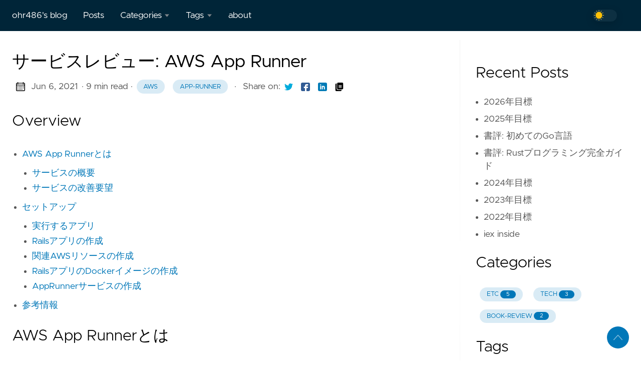

--- FILE ---
content_type: text/html
request_url: https://blog.ohr486.net/2021/06/06/aws-app-runner/
body_size: 17316
content:

<!DOCTYPE html>
<html
  lang="en"
  data-figures=""
  
    class="page"
  
  
  >
  <head>
<title>サービスレビュー: AWS App Runner | ohr486&#39;s blog</title>
<meta charset="utf-8">

<meta name="viewport" content="width=device-width, initial-scale=1.0, maximum-scale=1.0, user-scalable=no">
<meta http-equiv="X-UA-Compatible" content="IE=edge">





<meta property="og:locale" content="en" />

<meta property="og:type" content="article">
<meta name="description" content="AWS App Runnerとは
サービスの概要
AppRunnerはAWSのコンピュート系の新サービスで、ソースコードのリポジトリ又は コンテナイメージからWebアプリを簡単にデプロイすることができます。" />
<meta name="twitter:card" content="summary" />
<meta name="twitter:creator" content="">
<meta name="twitter:title" content="サービスレビュー: AWS App Runner" />
<meta name="twitter:image" content="https://blog.ohr486.net/"/>
<meta property="og:url" content="https://blog.ohr486.net/2021/06/06/aws-app-runner/" />
<meta property="og:title" content="サービスレビュー: AWS App Runner" />
<meta property="og:description" content="AWS App Runnerとは
サービスの概要
AppRunnerはAWSのコンピュート系の新サービスで、ソースコードのリポジトリ又は コンテナイメージからWebアプリを簡単にデプロイすることができます。" />
<meta property="og:image" content="https://blog.ohr486.net/" />
  <meta name="keywords" content="aws,app-runner" />

<link rel="apple-touch-icon" sizes="180x180" href="https://blog.ohr486.net/icons/apple-touch-icon.png">
<link rel="icon" type="image/png" sizes="32x32" href="https://blog.ohr486.net/icons/favicon-32x32.png">
<link rel="manifest" href="https://blog.ohr486.net/icons/site.webmanifest">

<link rel="canonical" href="https://blog.ohr486.net/2021/06/06/aws-app-runner/">



<link rel="preload" href="https://blog.ohr486.net/css/styles.a556cef0edd8ecd9821e661f7f201d84cc18d0c6435703889db2949aea0eccb84b7ac9a2bb49093b03f5e7d9ce21c23c705efd6dcbd7e8018afae9a9f32ca095.css" integrity = "sha512-pVbO8O3Y7NmCHmYffyAdhMwY0MZDVwOInbKUmuoOzLhLesmiu0kJOwP159nOIcI8cF79bcvX6AGK&#43;ump8yyglQ==" as="style" crossorigin="anonymous">



<link rel="preload" href="https://blog.ohr486.net/en/js/bundle.aa5e2ffb0c082796e3e0ddbeb733dc1a202580396b30cfd06d33ae59a981f50998923022c5542d9a0e67cc62bbbd9710669f77bee3350f6330078ea72ea8c365.js" as="script" integrity=
"sha512-ql4v&#43;wwIJ5bj4N2&#43;tzPcGiAlgDlrMM/QbTOuWamB9QmYkjAixVQtmg5nzGK7vZcQZp93vuM1D2MwB46nLqjDZQ==" crossorigin="anonymous">


<link rel="stylesheet" type="text/css" href="https://blog.ohr486.net/css/styles.a556cef0edd8ecd9821e661f7f201d84cc18d0c6435703889db2949aea0eccb84b7ac9a2bb49093b03f5e7d9ce21c23c705efd6dcbd7e8018afae9a9f32ca095.css" integrity="sha512-pVbO8O3Y7NmCHmYffyAdhMwY0MZDVwOInbKUmuoOzLhLesmiu0kJOwP159nOIcI8cF79bcvX6AGK&#43;ump8yyglQ==" crossorigin="anonymous">

  </head>
  <body
    data-code="100"
    data-lines="false"
    id="documentTop"
    data-lang="en"
  >

<header class="nav_header" >
  <nav class="nav"><a href='https://blog.ohr486.net/' class="nav_brand nav_item" title="ohr486&#39;s blog">ohr486&#39;s blog
  <div class="nav_close">
    <div><svg class="icon">
  <title>open-menu</title>
  <use xlink:href="#open-menu"></use>
</svg>
<svg class="icon">
  <title>closeme</title>
  <use xlink:href="#closeme"></use>
</svg>
</div>
  </div>
</a>

    <div class='nav_body nav_body_left'>
      
      
      
        

  <div class="nav_parent">
    <a href="https://blog.ohr486.net/posts/" class="nav_item" title="Posts">Posts </a>
  </div>
  <div class="nav_parent">
    <a href="https://blog.ohr486.net/categories/" class="nav_item" title="Categories">Categories <img src='https://blog.ohr486.net/icons/caret-icon.svg' alt="icon" class="nav_icon"></a>
    <div class="nav_sub">
      <span class="nav_child"></span>
        <a href="https://blog.ohr486.net/categories" class="nav_child nav_item" title="All">All</a>
        <a href="https://blog.ohr486.net/categories/tech" class="nav_child nav_item" title="Tech">Tech</a>
        <a href="https://blog.ohr486.net/categories/book-review" class="nav_child nav_item" title="Book Review">Book Review</a>
        <a href="https://blog.ohr486.net/categories/etc" class="nav_child nav_item" title="etc">etc</a>
    </div>
  </div>
  <div class="nav_parent">
    <a href="https://blog.ohr486.net/tags/" class="nav_item" title="Tags">Tags <img src='https://blog.ohr486.net/icons/caret-icon.svg' alt="icon" class="nav_icon"></a>
    <div class="nav_sub">
      <span class="nav_child"></span>
        <a href="https://blog.ohr486.net/tags/" class="nav_child nav_item" title="All">All</a>
        <a href="https://blog.ohr486.net/tags/aws/" class="nav_child nav_item" title="AWS">AWS</a>
        <a href="https://blog.ohr486.net/tags/elixir/" class="nav_child nav_item" title="Elixir">Elixir</a>
        <a href="https://blog.ohr486.net/tags/erlang/" class="nav_child nav_item" title="Erlang">Erlang</a>
        <a href="https://blog.ohr486.net/tags/advent-calendar/" class="nav_child nav_item" title="Advent Calendar">Advent Calendar</a>
        <a href="https://blog.ohr486.net/tags/life/" class="nav_child nav_item" title="Life">Life</a>
    </div>
  </div>
  <div class="nav_parent">
    <a href="https://blog.ohr486.net/about/" class="nav_item" title="about">about </a>
  </div>
      
<div class='follow'>
<div class="color_mode">
  <input type="checkbox" class="color_choice" id="mode">
</div>

</div>

    </div>
  </nav>
</header>

    <main>
  
<div class="grid-inverse wrap content">
  <article class="post_content">
    <h1 class="post_title">サービスレビュー: AWS App Runner</h1>
  <div class="post_meta">
    <span><svg class="icon">
  <title>calendar</title>
  <use xlink:href="#calendar"></use>
</svg>
</span>
    <span class="post_date">
      Jun 6, 2021</span>
    <span class="post_time"> · 9 min read</span><span>&nbsp;· <a href='https://blog.ohr486.net/tags/aws/' title="aws" class="post_tag button button_translucent">aws
        </a><a href='https://blog.ohr486.net/tags/app-runner/' title="app-runner" class="post_tag button button_translucent">app-runner
        </a>
    </span>
    <span class="page_only">&nbsp;·
  <div class="post_share">
    Share on:
    <a href="https://twitter.com/intent/tweet?text=%e3%82%b5%e3%83%bc%e3%83%93%e3%82%b9%e3%83%ac%e3%83%93%e3%83%a5%e3%83%bc%3a%20AWS%20App%20Runner&url=https%3a%2f%2fblog.ohr486.net%2f2021%2f06%2f06%2faws-app-runner%2f&tw_p=tweetbutton" class="twitter" title="Share on Twitter" target="_blank" rel="nofollow">
      <svg class="icon">
  <title>twitter</title>
  <use xlink:href="#twitter"></use>
</svg>

    </a>
    <a href="https://www.facebook.com/sharer.php?u=https%3a%2f%2fblog.ohr486.net%2f2021%2f06%2f06%2faws-app-runner%2f&t=%e3%82%b5%e3%83%bc%e3%83%93%e3%82%b9%e3%83%ac%e3%83%93%e3%83%a5%e3%83%bc%3a%20AWS%20App%20Runner" class="facebook" title="Share on Facebook" target="_blank" rel="nofollow">
      <svg class="icon">
  <title>facebook</title>
  <use xlink:href="#facebook"></use>
</svg>

    </a>
    <a href="#linkedinshare" id = "linkedinshare" class="linkedin" title="Share on LinkedIn" rel="nofollow">
      <svg class="icon">
  <title>linkedin</title>
  <use xlink:href="#linkedin"></use>
</svg>

    </a>
    <a href="https://blog.ohr486.net/2021/06/06/aws-app-runner/" title="Copy Link" class="link link_yank">
      <svg class="icon">
  <title>copy</title>
  <use xlink:href="#copy"></use>
</svg>

    </a>
  </div>
  </span>
  </div>

      <div class="post_toc">
        <h2>Overview</h2>
        <nav id="TableOfContents">
  <ul>
    <li><a href="#aws-app-runnerとは">AWS App Runnerとは</a>
      <ul>
        <li><a href="#サービスの概要">サービスの概要</a></li>
        <li><a href="#サービスの改善要望">サービスの改善要望</a></li>
      </ul>
    </li>
    <li><a href="#セットアップ">セットアップ</a>
      <ul>
        <li><a href="#実行するアプリ">実行するアプリ</a></li>
        <li><a href="#railsアプリの作成">Railsアプリの作成</a></li>
        <li><a href="#関連awsリソースの作成">関連AWSリソースの作成</a></li>
        <li><a href="#railsアプリのdockerイメージの作成">RailsアプリのDockerイメージの作成</a></li>
        <li><a href="#apprunnerサービスの作成">AppRunnerサービスの作成</a></li>
      </ul>
    </li>
    <li><a href="#参考情報">参考情報</a></li>
  </ul>
</nav>
      </div>
    
    <div class="post_body"><h2 id="aws-app-runnerとは">AWS App Runnerとは</h2>
<h3 id="サービスの概要">サービスの概要</h3>
<p>AppRunnerはAWSのコンピュート系の新サービスで、ソースコードのリポジトリ又は コンテナイメージからWebアプリを簡単にデプロイすることができます。</p>
<p>AWSでコンテナを運用する場合、これまではECSとEKSしか選択肢が無く、それなりに複雑なリソースをセットアップする必要があったんですが、
AppRunnerを利用する事でネットワーク・ロードバランサー・TLS証明書といった関連リソースを一括でデプロイ可能になります。
なおかつ同時リクエスト数に応じてオートスケールされるのでかなりの手間要らずです。</p>
<p>ただし、ソースコードのリポジトリからアプリをデプロイする場合、今のところランタイムはpython3とnode12のみの対応で、
これ以外のラインタイムを利用したい場合はDockerのコンテナレジストリからデプロイする必要があります。
他のサービスの傾向から察するに、今後対応ランタイムは増えていきそうなので、このあたりはもっと使いやすくなると思います。</p>
<h3 id="サービスの改善要望">サービスの改善要望</h3>
<p>ただ、まだリリースしたてのサービスなので気に入らない/改善して欲しいポイントはちょくちょくあるので、
このあたりはぜひAWSに対応してもらいたい所存です。</p>
<p>あげるとキリがないんですが、特に気なっているのは以下です。</p>
<p>(注意) この情報は2021/6時点のAppRunnerの仕様についての要望です。将来的には改善が進み課題は解消されると思いますので、
その前提で読んでください。</p>
<ul>
<li>プライベートVPCとの通信ができず、DBをパブリックなVPCに配置せざるをえないので運用しづらい</li>
<li>WAFのインテグレーションができない</li>
<li>サイドカーでログを転送するみたいな事はできない(CloudWatchLogsにはログは吐かれるが、費用的にお高くなりそう)</li>
<li>(例えばNewRelicの様なAPMの有効化等の)特定のプロセス(Pod?Task?)にのみ環境変数や設定を変える仕組みがない</li>
<li>設定できるCPU/Memoryのバリエーションが少ない</li>
<li>(RailsのSidekiqなどの)バックグラウンドで動かすバッチやタスクスケジューラーに適用できない</li>
</ul>
<p>WAFやログ周りの転送、プライベートVPCとの通信については、運用上欲しい機能なので辛いところです。
またある程度の規模のアプリだと非同期処理、バッチ処理の機構を備えている物が多いんですが、
AppRunnerはHTTP通信を処理するのに特化している為、現状だとAppRunner以外のサービスにこれらを乗せる必要がありそうです。</p>
<p><a href="https://github.com/aws/apprunner-roadmap/issues">AppRunnerのロードマップ</a>を見る感じ、
大体の課題感は認知されているようなので今後の改善を待ちましょう。</p>
<p>まだまだ改善ポイントが多いものの、そこそこの数のアプリ/サービスを運用・管理する身としては、うまく利用する事で運用負荷軽減がかなり見込めそうで期待大です。
GCPのCloudRunの有望な対抗馬でしょう。</p>
<h2 id="セットアップ">セットアップ</h2>
<p><code>Hello,World!</code>を動かすだけなら<a href="https://www.apprunnerworkshop.com/">WORKSHOP</a>の通りにやれば簡単にできるのと、
動かしてみた系の記事が既にいくつかあるので、このpostではもう少し現実に近いケースで試してみました。</p>
<h3 id="実行するアプリ">実行するアプリ</h3>
<p>RailsアプリをAppRunnerで動かしてみるケースを想定して動かしてみました。
また、バックエンドはAurora/MySQLを利用しています。
2021/6時点ではAppRunnerはRubyランタイムに対応していないのでDockerイメージをECRにpushして、レジストリからデプロイを行う方式で進めます。</p>
<p>AppRunnerの実行に必要な準備は以下です。</p>
<ul>
<li>Railsアプリの作成</li>
<li>関連AWSリソースの作成</li>
<li>RailsアプリのDockerイメージの作成</li>
<li>AppRunnerサービスの作成</li>
</ul>
<h3 id="railsアプリの作成">Railsアプリの作成</h3>
<p>ソースコードは<a href="https://github.com/ohr486/blog-sample-aws-app-runner/tree/master/app">こちら</a>にupしました。
単純なRailsアプリで以下の機能を持ちます。</p>
<ul>
<li><code>/info/cpu</code>で実行環境のCPU情報を出力</li>
<li><code>/info/mem</code>で実行環境のメモリ情報を出力</li>
<li><code>/users</code>でusersテーブルに対するCRUD処理</li>
</ul>
<h3 id="関連awsリソースの作成">関連AWSリソースの作成</h3>
<p>必要なAWSリソースはterraformで作成しています。
ソースコードは<a href="https://github.com/ohr486/blog-sample-aws-app-runner/tree/master/aws">こちら</a>です。</p>
<h4 id="ecr">ECR</h4>
<p>Rubyランタイムで動すので、コンテナイレジストリが必要です。
今のところECRのみ対応しているようですので、ECRのリソースを作成します。</p>
<div class="highlight"><pre tabindex="0" style="color:#f8f8f2;background-color:#272822;-moz-tab-size:4;-o-tab-size:4;tab-size:4;"><code class="language-terraform" data-lang="terraform"><span style="display:flex;"><span style="white-space:pre;-webkit-user-select:none;user-select:none;margin-right:0.4em;padding:0 0.4em 0 0.4em;color:#7f7f7f">1</span><span><span style="color:#75715e"># terraform
</span></span></span><span style="display:flex;"><span style="white-space:pre;-webkit-user-select:none;user-select:none;margin-right:0.4em;padding:0 0.4em 0 0.4em;color:#7f7f7f">2</span><span><span style="color:#66d9ef">resource</span> <span style="color:#e6db74">&#34;aws_ecr_repository&#34;</span> <span style="color:#e6db74">&#34;blog_sample_app_runner&#34;</span> {
</span></span><span style="display:flex;"><span style="white-space:pre;-webkit-user-select:none;user-select:none;margin-right:0.4em;padding:0 0.4em 0 0.4em;color:#7f7f7f">3</span><span>  <span style="color:#a6e22e">name</span>                 <span style="color:#f92672">=</span> <span style="color:#e6db74">&#34;blog-sample-app-runner&#34;</span>
</span></span><span style="display:flex;"><span style="white-space:pre;-webkit-user-select:none;user-select:none;margin-right:0.4em;padding:0 0.4em 0 0.4em;color:#7f7f7f">4</span><span>  <span style="color:#a6e22e">image_tag_mutability</span> <span style="color:#f92672">=</span> <span style="color:#e6db74">&#34;MUTABLE&#34;</span>
</span></span><span style="display:flex;"><span style="white-space:pre;-webkit-user-select:none;user-select:none;margin-right:0.4em;padding:0 0.4em 0 0.4em;color:#7f7f7f">5</span><span>
</span></span><span style="display:flex;"><span style="white-space:pre;-webkit-user-select:none;user-select:none;margin-right:0.4em;padding:0 0.4em 0 0.4em;color:#7f7f7f">6</span><span>  <span style="color:#a6e22e">image_scanning_configuration</span> {
</span></span><span style="display:flex;"><span style="white-space:pre;-webkit-user-select:none;user-select:none;margin-right:0.4em;padding:0 0.4em 0 0.4em;color:#7f7f7f">7</span><span>    <span style="color:#a6e22e">scan_on_push</span> <span style="color:#f92672">=</span> <span style="color:#66d9ef">true</span>
</span></span><span style="display:flex;"><span style="white-space:pre;-webkit-user-select:none;user-select:none;margin-right:0.4em;padding:0 0.4em 0 0.4em;color:#7f7f7f">8</span><span>  }
</span></span><span style="display:flex;"><span style="white-space:pre;-webkit-user-select:none;user-select:none;margin-right:0.4em;padding:0 0.4em 0 0.4em;color:#7f7f7f">9</span><span>}
</span></span></code></pre></div><h4 id="rdsaurora">RDS/Aurora</h4>
<p>AppRunnerからRDSを参照する際、DBのインスタンスはPublicなサブネット内に配置する必要があります。
AppRunnerが実行するコンテナはAWSの内部的なネットワーク内で動作する為、
直接Privateなサブネットに通信をかける事ができず、
その為、DBインスタンスをPublicなサブネット内に配置せざるを得ないのが現状です。</p>
<p>これはつまり、DBをインターネットに晒す必要があるという事です。
セキュリティグループ/FireWallがあるとはいえ、セキュリティ的に懸念が大きいです。</p>
<p>この問題は(少なくとも私にとっては)かなり致命的で、プロダクション導入の最大の障壁だと感じました。
<a href="https://github.com/aws/apprunner-roadmap/issues/1">ロードマップのissue</a>にもかなりのリアクションがあるので、
AWS側の対応を待ちましょう。</p>
<p>ちなみにですが、Aurora Serverlessは<a href="https://docs.aws.amazon.com/ja_jp/AmazonRDS/latest/AuroraUserGuide/aurora-serverless.html#aurora-serverless.requirements">仕様上</a>、
VPC外からアクセスすることはできません。
ですのでAppRunnerからは利用できませんでした、残念。</p>
<div class="highlight"><pre tabindex="0" style="color:#f8f8f2;background-color:#272822;-moz-tab-size:4;-o-tab-size:4;tab-size:4;"><code class="language-terraform" data-lang="terraform"><span style="display:flex;"><span style="white-space:pre;-webkit-user-select:none;user-select:none;margin-right:0.4em;padding:0 0.4em 0 0.4em;color:#7f7f7f"> 1</span><span><span style="color:#75715e"># terraform
</span></span></span><span style="display:flex;"><span style="white-space:pre;-webkit-user-select:none;user-select:none;margin-right:0.4em;padding:0 0.4em 0 0.4em;color:#7f7f7f"> 2</span><span><span style="color:#66d9ef">resource</span> <span style="color:#e6db74">&#34;aws_rds_cluster&#34;</span> <span style="color:#e6db74">&#34;blog_sample_db&#34;</span> {
</span></span><span style="display:flex;"><span style="white-space:pre;-webkit-user-select:none;user-select:none;margin-right:0.4em;padding:0 0.4em 0 0.4em;color:#7f7f7f"> 3</span><span>  <span style="color:#a6e22e">cluster_identifier</span>      <span style="color:#f92672">=</span> <span style="color:#e6db74">&#34;blog-sample-db&#34;</span>
</span></span><span style="display:flex;"><span style="white-space:pre;-webkit-user-select:none;user-select:none;margin-right:0.4em;padding:0 0.4em 0 0.4em;color:#7f7f7f"> 4</span><span>  <span style="color:#a6e22e">engine</span>                  <span style="color:#f92672">=</span> <span style="color:#e6db74">&#34;aurora-mysql&#34;</span>
</span></span><span style="display:flex;"><span style="white-space:pre;-webkit-user-select:none;user-select:none;margin-right:0.4em;padding:0 0.4em 0 0.4em;color:#7f7f7f"> 5</span><span>  <span style="color:#a6e22e">engine_version</span>          <span style="color:#f92672">=</span> <span style="color:#e6db74">&#34;5.7.mysql_aurora.2.07.1&#34;</span>
</span></span><span style="display:flex;"><span style="white-space:pre;-webkit-user-select:none;user-select:none;margin-right:0.4em;padding:0 0.4em 0 0.4em;color:#7f7f7f"> 6</span><span>  <span style="color:#a6e22e">availability_zones</span>      <span style="color:#f92672">=</span> [<span style="color:#e6db74">&#34;ap-northeast-1a&#34;</span>, <span style="color:#e6db74">&#34;ap-northeast-1c&#34;</span>, <span style="color:#e6db74">&#34;ap-northeast-1d&#34;</span>]
</span></span><span style="display:flex;"><span style="white-space:pre;-webkit-user-select:none;user-select:none;margin-right:0.4em;padding:0 0.4em 0 0.4em;color:#7f7f7f"> 7</span><span>  <span style="color:#a6e22e">database_name</span>           <span style="color:#f92672">=</span> <span style="color:#e6db74">&#34;blog_sample&#34;</span>
</span></span><span style="display:flex;"><span style="white-space:pre;-webkit-user-select:none;user-select:none;margin-right:0.4em;padding:0 0.4em 0 0.4em;color:#7f7f7f"> 8</span><span>  <span style="color:#a6e22e">master_username</span>         <span style="color:#f92672">=</span> <span style="color:#e6db74">&#34;admin&#34;</span>
</span></span><span style="display:flex;"><span style="white-space:pre;-webkit-user-select:none;user-select:none;margin-right:0.4em;padding:0 0.4em 0 0.4em;color:#7f7f7f"> 9</span><span>  <span style="color:#a6e22e">master_password</span>         <span style="color:#f92672">=</span> <span style="color:#e6db74">&#34;password&#34;</span>
</span></span><span style="display:flex;"><span style="white-space:pre;-webkit-user-select:none;user-select:none;margin-right:0.4em;padding:0 0.4em 0 0.4em;color:#7f7f7f">10</span><span>  <span style="color:#a6e22e">backup_retention_period</span> <span style="color:#f92672">=</span> <span style="color:#ae81ff">1</span>
</span></span><span style="display:flex;"><span style="white-space:pre;-webkit-user-select:none;user-select:none;margin-right:0.4em;padding:0 0.4em 0 0.4em;color:#7f7f7f">11</span><span>  <span style="color:#a6e22e">preferred_backup_window</span> <span style="color:#f92672">=</span> <span style="color:#e6db74">&#34;07:00-09:00&#34;</span>
</span></span><span style="display:flex;"><span style="white-space:pre;-webkit-user-select:none;user-select:none;margin-right:0.4em;padding:0 0.4em 0 0.4em;color:#7f7f7f">12</span><span>  <span style="color:#a6e22e">port</span>                    <span style="color:#f92672">=</span> <span style="color:#ae81ff">3306</span>
</span></span><span style="display:flex;"><span style="white-space:pre;-webkit-user-select:none;user-select:none;margin-right:0.4em;padding:0 0.4em 0 0.4em;color:#7f7f7f">13</span><span>  <span style="color:#a6e22e">skip_final_snapshot</span>     <span style="color:#f92672">=</span> <span style="color:#66d9ef">true</span>
</span></span><span style="display:flex;"><span style="white-space:pre;-webkit-user-select:none;user-select:none;margin-right:0.4em;padding:0 0.4em 0 0.4em;color:#7f7f7f">14</span><span>  <span style="color:#a6e22e">db_subnet_group_name</span>    <span style="color:#f92672">=</span> <span style="color:#e6db74">&#34;ohr486base-public&#34;</span><span style="color:#75715e">      # SET YOUR DB SUBNET NAME
</span></span></span><span style="display:flex;"><span style="white-space:pre;-webkit-user-select:none;user-select:none;margin-right:0.4em;padding:0 0.4em 0 0.4em;color:#7f7f7f">15</span><span>  <span style="color:#a6e22e">vpc_security_group_ids</span>  <span style="color:#f92672">=</span> [<span style="color:#e6db74">&#34;sg-0b8cb29c69dc394e6&#34;</span>]<span style="color:#75715e"> # SET YOUR VPC SECURITY GROUP IDS
</span></span></span><span style="display:flex;"><span style="white-space:pre;-webkit-user-select:none;user-select:none;margin-right:0.4em;padding:0 0.4em 0 0.4em;color:#7f7f7f">16</span><span>
</span></span><span style="display:flex;"><span style="white-space:pre;-webkit-user-select:none;user-select:none;margin-right:0.4em;padding:0 0.4em 0 0.4em;color:#7f7f7f">17</span><span>  <span style="color:#a6e22e">tags</span> <span style="color:#f92672">=</span> {
</span></span><span style="display:flex;"><span style="white-space:pre;-webkit-user-select:none;user-select:none;margin-right:0.4em;padding:0 0.4em 0 0.4em;color:#7f7f7f">18</span><span>    <span style="color:#a6e22e">Name</span> <span style="color:#f92672">=</span> <span style="color:#e6db74">&#34;blog-sample&#34;</span>
</span></span><span style="display:flex;"><span style="white-space:pre;-webkit-user-select:none;user-select:none;margin-right:0.4em;padding:0 0.4em 0 0.4em;color:#7f7f7f">19</span><span>  }
</span></span><span style="display:flex;"><span style="white-space:pre;-webkit-user-select:none;user-select:none;margin-right:0.4em;padding:0 0.4em 0 0.4em;color:#7f7f7f">20</span><span>}
</span></span><span style="display:flex;"><span style="white-space:pre;-webkit-user-select:none;user-select:none;margin-right:0.4em;padding:0 0.4em 0 0.4em;color:#7f7f7f">21</span><span>
</span></span><span style="display:flex;"><span style="white-space:pre;-webkit-user-select:none;user-select:none;margin-right:0.4em;padding:0 0.4em 0 0.4em;color:#7f7f7f">22</span><span><span style="color:#66d9ef">resource</span> <span style="color:#e6db74">&#34;aws_rds_cluster_instance&#34;</span> <span style="color:#e6db74">&#34;blog_sample_db1&#34;</span> {
</span></span><span style="display:flex;"><span style="white-space:pre;-webkit-user-select:none;user-select:none;margin-right:0.4em;padding:0 0.4em 0 0.4em;color:#7f7f7f">23</span><span>  <span style="color:#a6e22e">identifier</span>               <span style="color:#f92672">=</span> <span style="color:#e6db74">&#34;blog-sample-db-1&#34;</span>
</span></span><span style="display:flex;"><span style="white-space:pre;-webkit-user-select:none;user-select:none;margin-right:0.4em;padding:0 0.4em 0 0.4em;color:#7f7f7f">24</span><span>  <span style="color:#a6e22e">instance_class</span>           <span style="color:#f92672">=</span> <span style="color:#e6db74">&#34;db.t3.small&#34;</span>
</span></span><span style="display:flex;"><span style="white-space:pre;-webkit-user-select:none;user-select:none;margin-right:0.4em;padding:0 0.4em 0 0.4em;color:#7f7f7f">25</span><span>  <span style="color:#a6e22e">cluster_identifier</span>       <span style="color:#f92672">=</span> <span style="color:#a6e22e">aws_rds_cluster</span>.<span style="color:#a6e22e">blog_sample_db</span>.<span style="color:#a6e22e">id</span>
</span></span><span style="display:flex;"><span style="white-space:pre;-webkit-user-select:none;user-select:none;margin-right:0.4em;padding:0 0.4em 0 0.4em;color:#7f7f7f">26</span><span>  <span style="color:#a6e22e">engine</span>                   <span style="color:#f92672">=</span> <span style="color:#a6e22e">aws_rds_cluster</span>.<span style="color:#a6e22e">blog_sample_db</span>.<span style="color:#a6e22e">engine</span>
</span></span><span style="display:flex;"><span style="white-space:pre;-webkit-user-select:none;user-select:none;margin-right:0.4em;padding:0 0.4em 0 0.4em;color:#7f7f7f">27</span><span>  <span style="color:#a6e22e">engine_version</span>           <span style="color:#f92672">=</span> <span style="color:#a6e22e">aws_rds_cluster</span>.<span style="color:#a6e22e">blog_sample_db</span>.<span style="color:#a6e22e">engine_version</span>
</span></span><span style="display:flex;"><span style="white-space:pre;-webkit-user-select:none;user-select:none;margin-right:0.4em;padding:0 0.4em 0 0.4em;color:#7f7f7f">28</span><span>  <span style="color:#a6e22e">db_subnet_group_name</span>     <span style="color:#f92672">=</span> <span style="color:#a6e22e">aws_rds_cluster</span>.<span style="color:#a6e22e">blog_sample_db</span>.<span style="color:#a6e22e">db_subnet_group_name</span>
</span></span><span style="display:flex;"><span style="white-space:pre;-webkit-user-select:none;user-select:none;margin-right:0.4em;padding:0 0.4em 0 0.4em;color:#7f7f7f">29</span><span>
</span></span><span style="display:flex;"><span style="white-space:pre;-webkit-user-select:none;user-select:none;margin-right:0.4em;padding:0 0.4em 0 0.4em;color:#7f7f7f">30</span><span>  <span style="color:#a6e22e">tags</span> <span style="color:#f92672">=</span> {
</span></span><span style="display:flex;"><span style="white-space:pre;-webkit-user-select:none;user-select:none;margin-right:0.4em;padding:0 0.4em 0 0.4em;color:#7f7f7f">31</span><span>    <span style="color:#a6e22e">Name</span> <span style="color:#f92672">=</span> <span style="color:#e6db74">&#34;blog-sample-db-1&#34;</span>
</span></span><span style="display:flex;"><span style="white-space:pre;-webkit-user-select:none;user-select:none;margin-right:0.4em;padding:0 0.4em 0 0.4em;color:#7f7f7f">32</span><span>  }
</span></span><span style="display:flex;"><span style="white-space:pre;-webkit-user-select:none;user-select:none;margin-right:0.4em;padding:0 0.4em 0 0.4em;color:#7f7f7f">33</span><span>}
</span></span></code></pre></div><h4 id="apprunner実行の為のiamrole">AppRunner実行の為のIAMRole</h4>
<div class="highlight"><pre tabindex="0" style="color:#f8f8f2;background-color:#272822;-moz-tab-size:4;-o-tab-size:4;tab-size:4;"><code class="language-terraform" data-lang="terraform"><span style="display:flex;"><span style="white-space:pre;-webkit-user-select:none;user-select:none;margin-right:0.4em;padding:0 0.4em 0 0.4em;color:#7f7f7f"> 1</span><span><span style="color:#75715e"># terraform
</span></span></span><span style="display:flex;"><span style="white-space:pre;-webkit-user-select:none;user-select:none;margin-right:0.4em;padding:0 0.4em 0 0.4em;color:#7f7f7f"> 2</span><span><span style="color:#66d9ef">resource</span> <span style="color:#e6db74">&#34;aws_iam_role&#34;</span> <span style="color:#e6db74">&#34;blog_sample_app_runner&#34;</span> {
</span></span><span style="display:flex;"><span style="white-space:pre;-webkit-user-select:none;user-select:none;margin-right:0.4em;padding:0 0.4em 0 0.4em;color:#7f7f7f"> 3</span><span>  <span style="color:#a6e22e">name</span> <span style="color:#f92672">=</span> <span style="color:#e6db74">&#34;blog-sample-app-runner&#34;</span>
</span></span><span style="display:flex;"><span style="white-space:pre;-webkit-user-select:none;user-select:none;margin-right:0.4em;padding:0 0.4em 0 0.4em;color:#7f7f7f"> 4</span><span>
</span></span><span style="display:flex;"><span style="white-space:pre;-webkit-user-select:none;user-select:none;margin-right:0.4em;padding:0 0.4em 0 0.4em;color:#7f7f7f"> 5</span><span>  <span style="color:#a6e22e">assume_role_policy</span> <span style="color:#f92672">=</span> <span style="color:#f92672">&lt;&lt;EOF</span><span style="color:#e6db74">
</span></span></span><span style="display:flex;"><span style="white-space:pre;-webkit-user-select:none;user-select:none;margin-right:0.4em;padding:0 0.4em 0 0.4em;color:#7f7f7f"> 6</span><span><span style="color:#e6db74">{
</span></span></span><span style="display:flex;"><span style="white-space:pre;-webkit-user-select:none;user-select:none;margin-right:0.4em;padding:0 0.4em 0 0.4em;color:#7f7f7f"> 7</span><span><span style="color:#e6db74">  &#34;Version&#34;: &#34;2012-10-17&#34;,
</span></span></span><span style="display:flex;"><span style="white-space:pre;-webkit-user-select:none;user-select:none;margin-right:0.4em;padding:0 0.4em 0 0.4em;color:#7f7f7f"> 8</span><span><span style="color:#e6db74">  &#34;Statement&#34;: [
</span></span></span><span style="display:flex;"><span style="white-space:pre;-webkit-user-select:none;user-select:none;margin-right:0.4em;padding:0 0.4em 0 0.4em;color:#7f7f7f"> 9</span><span><span style="color:#e6db74">    {
</span></span></span><span style="display:flex;"><span style="white-space:pre;-webkit-user-select:none;user-select:none;margin-right:0.4em;padding:0 0.4em 0 0.4em;color:#7f7f7f">10</span><span><span style="color:#e6db74">      &#34;Action&#34;: &#34;sts:AssumeRole&#34;,
</span></span></span><span style="display:flex;"><span style="white-space:pre;-webkit-user-select:none;user-select:none;margin-right:0.4em;padding:0 0.4em 0 0.4em;color:#7f7f7f">11</span><span><span style="color:#e6db74">      &#34;Principal&#34;: {
</span></span></span><span style="display:flex;"><span style="white-space:pre;-webkit-user-select:none;user-select:none;margin-right:0.4em;padding:0 0.4em 0 0.4em;color:#7f7f7f">12</span><span><span style="color:#e6db74">        &#34;Service&#34;: [
</span></span></span><span style="display:flex;"><span style="white-space:pre;-webkit-user-select:none;user-select:none;margin-right:0.4em;padding:0 0.4em 0 0.4em;color:#7f7f7f">13</span><span><span style="color:#e6db74">          &#34;build.apprunner.amazonaws.com&#34;,
</span></span></span><span style="display:flex;"><span style="white-space:pre;-webkit-user-select:none;user-select:none;margin-right:0.4em;padding:0 0.4em 0 0.4em;color:#7f7f7f">14</span><span><span style="color:#e6db74">          &#34;tasks.apprunner.amazonaws.com&#34;
</span></span></span><span style="display:flex;"><span style="white-space:pre;-webkit-user-select:none;user-select:none;margin-right:0.4em;padding:0 0.4em 0 0.4em;color:#7f7f7f">15</span><span><span style="color:#e6db74">        ]
</span></span></span><span style="display:flex;"><span style="white-space:pre;-webkit-user-select:none;user-select:none;margin-right:0.4em;padding:0 0.4em 0 0.4em;color:#7f7f7f">16</span><span><span style="color:#e6db74">      },
</span></span></span><span style="display:flex;"><span style="white-space:pre;-webkit-user-select:none;user-select:none;margin-right:0.4em;padding:0 0.4em 0 0.4em;color:#7f7f7f">17</span><span><span style="color:#e6db74">      &#34;Effect&#34;: &#34;Allow&#34;,
</span></span></span><span style="display:flex;"><span style="white-space:pre;-webkit-user-select:none;user-select:none;margin-right:0.4em;padding:0 0.4em 0 0.4em;color:#7f7f7f">18</span><span><span style="color:#e6db74">      &#34;Sid&#34;: &#34;&#34;
</span></span></span><span style="display:flex;"><span style="white-space:pre;-webkit-user-select:none;user-select:none;margin-right:0.4em;padding:0 0.4em 0 0.4em;color:#7f7f7f">19</span><span><span style="color:#e6db74">    }
</span></span></span><span style="display:flex;"><span style="white-space:pre;-webkit-user-select:none;user-select:none;margin-right:0.4em;padding:0 0.4em 0 0.4em;color:#7f7f7f">20</span><span><span style="color:#e6db74">  ]
</span></span></span><span style="display:flex;"><span style="white-space:pre;-webkit-user-select:none;user-select:none;margin-right:0.4em;padding:0 0.4em 0 0.4em;color:#7f7f7f">21</span><span><span style="color:#e6db74">}
</span></span></span><span style="display:flex;"><span style="white-space:pre;-webkit-user-select:none;user-select:none;margin-right:0.4em;padding:0 0.4em 0 0.4em;color:#7f7f7f">22</span><span><span style="color:#f92672">EOF</span>
</span></span><span style="display:flex;"><span style="white-space:pre;-webkit-user-select:none;user-select:none;margin-right:0.4em;padding:0 0.4em 0 0.4em;color:#7f7f7f">23</span><span>}
</span></span><span style="display:flex;"><span style="white-space:pre;-webkit-user-select:none;user-select:none;margin-right:0.4em;padding:0 0.4em 0 0.4em;color:#7f7f7f">24</span><span>
</span></span><span style="display:flex;"><span style="white-space:pre;-webkit-user-select:none;user-select:none;margin-right:0.4em;padding:0 0.4em 0 0.4em;color:#7f7f7f">25</span><span><span style="color:#66d9ef">resource</span> <span style="color:#e6db74">&#34;aws_iam_role_policy_attachment&#34;</span> <span style="color:#e6db74">&#34;blog_sample_app_runner&#34;</span> {
</span></span><span style="display:flex;"><span style="white-space:pre;-webkit-user-select:none;user-select:none;margin-right:0.4em;padding:0 0.4em 0 0.4em;color:#7f7f7f">26</span><span>  <span style="color:#a6e22e">role</span>       <span style="color:#f92672">=</span> <span style="color:#a6e22e">aws_iam_role</span>.<span style="color:#a6e22e">blog_sample_app_runner</span>.<span style="color:#a6e22e">name</span>
</span></span><span style="display:flex;"><span style="white-space:pre;-webkit-user-select:none;user-select:none;margin-right:0.4em;padding:0 0.4em 0 0.4em;color:#7f7f7f">27</span><span>  <span style="color:#a6e22e">policy_arn</span> <span style="color:#f92672">=</span> <span style="color:#e6db74">&#34;arn:aws:iam::aws:policy/service-role/AWSAppRunnerServicePolicyForECRAccess&#34;</span>
</span></span><span style="display:flex;"><span style="white-space:pre;-webkit-user-select:none;user-select:none;margin-right:0.4em;padding:0 0.4em 0 0.4em;color:#7f7f7f">28</span><span>}
</span></span></code></pre></div><h3 id="railsアプリのdockerイメージの作成">RailsアプリのDockerイメージの作成</h3>
<p>RailsアプリのDockerイメージを作成する際、気になったポイントとしては以下です。</p>
<ul>
<li>REPL</li>
<li>プロセス設計</li>
<li>Migration</li>
</ul>
<h4 id="repl">REPL</h4>
<p>Railsアプリを運用する際、運用中の(サーバー|Pod|コンテナ)にアクセスして対話型のRailsコンソールを立ち上げてデバッグする事はよくあります。
<a href="https://aws.amazon.com/jp/blogs/news/new-using-amazon-ecs-exec-access-your-containers-fargate-ec2/">ECS Exec</a>の様に、
実行中のコンテナに対して<code>docker exec</code>する手段がないのでこのあたりはAWSに是非対応してもらいたい所です。</p>
<h4 id="プロセス設計">プロセス設計</h4>
<p>Railsはアプリケーションサーバーしか提供しないので、nginxなりApacheなりのwebサーバーが必要になります。
開発環境程度ならwebサーバー無しでも問題ないんですが、本番環境での運用時には以下の様な事をしたいケースがあります。</p>
<ul>
<li>リクエストのバッファリング</li>
<li>静的コンテンツのトラフィックを直接返却</li>
<li>静的リダイレクト</li>
</ul>
<p>また特定のログをS3等に保存したい場合、転送の為にfluentdやfluentbitといったエクスポーターも同様に必要になります。</p>
<p>AppRunnerの構造上、Rails以外のプロセスも1コンテナに同居させる必要がある為、
wrapperスクリプトを作成してその中で複数のプロセスを起動・スーパバイズし、
このスクリプトをコンテナのメインプロセスとして実行させる必要があります。</p>
<p>ただしこの方法は<a href="https://cloud.google.com/architecture/best-practices-for-building-containers?hl=ja">1コンテナ1アプリパッケージ</a>
のベストプラクティスに反するもので、1つのコンテナで多くの事をやりすぎている為、
システムが複雑になりすぎる可能性があります。
サイドカーパターンを実現する仕組みがAppRunnerに追加されるのを待ちましょう。</p>
<p>なおソースコードからAppRunnerを起動させる場合は、ベースになっているランタイムの<a href="https://hub.docker.com/_/amazonlinux">AmazonLinuxのDockerイメージ</a>
に対して、起動時のコマンドの中でnginxやfluentdといった必要なミドルウェアをインストールする必要があります。
頑張ればやれなくはないかもしれませんが、素直に必要なミドルウェアをインストールしたDockerイメージをECRにpushして使う方が良いでしょう。</p>
<h4 id="migration">Migration</h4>
<p>Railsでアプリを運用する際、DBのマイグレーションをどう実行するかは悩みどころです。
EC2であればcapistranoで特定のサーバーをmigratorとして実行させることが可能ですし、
EKSであればJobを利用すれば1度だけマイグレーションを実行させる事が可能です。
ECSの場合はJobに相当する機構が無いので<code>ecs-cli</code>からタスクを起動してoneshotでマイグレーションを実行したり、
CodeBuildを利用してマイグレーションを実行する方法が考えられます。</p>
<p>AppRunnerの場合、特定のコンテナを起動する術が無いので、CodeBuildやマイグレーションの為のEC2を用意して
AppRunner外から実行させるしか方法がありません。</p>
<p>そもそもAppRunnerのメリットは必要なリソースを一括自動でセットアップしてくれる点なので、
マイグレーション用のリソースを別途利用するのは本末転倒な気がします。
このあたりもAWSの改善を待ちましょう。</p>
<p>今回作成するデモでは、Dockerの起動スクリプトにマイグレーション処理を入れて対応しました。
この方法は、タイミングによっては同時に複数のマイグレーションが走る可能性があるので、
本番環境では適用できないので注意してください。</p>
<h4 id="dockerfile">Dockerfile</h4>
<p>最終的なDockerfileは以下となりました。</p>
<div class="highlight"><pre tabindex="0" style="color:#f8f8f2;background-color:#272822;-moz-tab-size:4;-o-tab-size:4;tab-size:4;"><code class="language-Dockerfile" data-lang="Dockerfile"><span style="display:flex;"><span style="white-space:pre;-webkit-user-select:none;user-select:none;margin-right:0.4em;padding:0 0.4em 0 0.4em;color:#7f7f7f"> 1</span><span><span style="color:#75715e"># Dockerfile</span><span style="color:#960050;background-color:#1e0010">
</span></span></span><span style="display:flex;"><span style="white-space:pre;-webkit-user-select:none;user-select:none;margin-right:0.4em;padding:0 0.4em 0 0.4em;color:#7f7f7f"> 2</span><span><span style="color:#66d9ef">FROM</span> <span style="color:#e6db74">ruby:3.0.0</span><span style="color:#960050;background-color:#1e0010">
</span></span></span><span style="display:flex;"><span style="white-space:pre;-webkit-user-select:none;user-select:none;margin-right:0.4em;padding:0 0.4em 0 0.4em;color:#7f7f7f"> 3</span><span><span style="color:#960050;background-color:#1e0010">
</span></span></span><span style="display:flex;"><span style="white-space:pre;-webkit-user-select:none;user-select:none;margin-right:0.4em;padding:0 0.4em 0 0.4em;color:#7f7f7f"> 4</span><span><span style="color:#66d9ef">RUN</span> curl -sS https://dl.yarnpkg.com/debian/pubkey.gpg | apt-key add - <span style="color:#ae81ff">\
</span></span></span><span style="display:flex;"><span style="white-space:pre;-webkit-user-select:none;user-select:none;margin-right:0.4em;padding:0 0.4em 0 0.4em;color:#7f7f7f"> 5</span><span>    <span style="color:#f92672">&amp;&amp;</span> echo <span style="color:#e6db74">&#34;deb https://dl.yarnpkg.com/debian/ stable main&#34;</span> | tee /etc/apt/sources.list.d/yarn.list <span style="color:#ae81ff">\
</span></span></span><span style="display:flex;"><span style="white-space:pre;-webkit-user-select:none;user-select:none;margin-right:0.4em;padding:0 0.4em 0 0.4em;color:#7f7f7f"> 6</span><span>    <span style="color:#f92672">&amp;&amp;</span> apt-get update -qq <span style="color:#ae81ff">\
</span></span></span><span style="display:flex;"><span style="white-space:pre;-webkit-user-select:none;user-select:none;margin-right:0.4em;padding:0 0.4em 0 0.4em;color:#7f7f7f"> 7</span><span>    <span style="color:#f92672">&amp;&amp;</span> apt-get install -y nodejs yarn <span style="color:#ae81ff">\
</span></span></span><span style="display:flex;"><span style="white-space:pre;-webkit-user-select:none;user-select:none;margin-right:0.4em;padding:0 0.4em 0 0.4em;color:#7f7f7f"> 8</span><span>    <span style="color:#f92672">&amp;&amp;</span> mkdir /app<span style="color:#960050;background-color:#1e0010">
</span></span></span><span style="display:flex;"><span style="white-space:pre;-webkit-user-select:none;user-select:none;margin-right:0.4em;padding:0 0.4em 0 0.4em;color:#7f7f7f"> 9</span><span><span style="color:#66d9ef">WORKDIR</span> <span style="color:#e6db74">/app</span><span style="color:#960050;background-color:#1e0010">
</span></span></span><span style="display:flex;"><span style="white-space:pre;-webkit-user-select:none;user-select:none;margin-right:0.4em;padding:0 0.4em 0 0.4em;color:#7f7f7f">10</span><span><span style="color:#66d9ef">COPY</span> Gemfile /app/Gemfile<span style="color:#960050;background-color:#1e0010">
</span></span></span><span style="display:flex;"><span style="white-space:pre;-webkit-user-select:none;user-select:none;margin-right:0.4em;padding:0 0.4em 0 0.4em;color:#7f7f7f">11</span><span><span style="color:#66d9ef">COPY</span> Gemfile.lock /app/Gemfile.lock<span style="color:#960050;background-color:#1e0010">
</span></span></span><span style="display:flex;"><span style="white-space:pre;-webkit-user-select:none;user-select:none;margin-right:0.4em;padding:0 0.4em 0 0.4em;color:#7f7f7f">12</span><span><span style="color:#66d9ef">RUN</span> bundle install<span style="color:#960050;background-color:#1e0010">
</span></span></span><span style="display:flex;"><span style="white-space:pre;-webkit-user-select:none;user-select:none;margin-right:0.4em;padding:0 0.4em 0 0.4em;color:#7f7f7f">13</span><span><span style="color:#66d9ef">COPY</span> . /app<span style="color:#960050;background-color:#1e0010">
</span></span></span><span style="display:flex;"><span style="white-space:pre;-webkit-user-select:none;user-select:none;margin-right:0.4em;padding:0 0.4em 0 0.4em;color:#7f7f7f">14</span><span><span style="color:#960050;background-color:#1e0010">
</span></span></span><span style="display:flex;"><span style="white-space:pre;-webkit-user-select:none;user-select:none;margin-right:0.4em;padding:0 0.4em 0 0.4em;color:#7f7f7f">15</span><span><span style="color:#66d9ef">COPY</span> entrypoint.sh /usr/bin/<span style="color:#960050;background-color:#1e0010">
</span></span></span><span style="display:flex;"><span style="white-space:pre;-webkit-user-select:none;user-select:none;margin-right:0.4em;padding:0 0.4em 0 0.4em;color:#7f7f7f">16</span><span><span style="color:#66d9ef">RUN</span> chmod +x /usr/bin/entrypoint.sh<span style="color:#960050;background-color:#1e0010">
</span></span></span><span style="display:flex;"><span style="white-space:pre;-webkit-user-select:none;user-select:none;margin-right:0.4em;padding:0 0.4em 0 0.4em;color:#7f7f7f">17</span><span><span style="color:#66d9ef">ENTRYPOINT</span> [<span style="color:#e6db74">&#34;entrypoint.sh&#34;</span>]<span style="color:#960050;background-color:#1e0010">
</span></span></span><span style="display:flex;"><span style="white-space:pre;-webkit-user-select:none;user-select:none;margin-right:0.4em;padding:0 0.4em 0 0.4em;color:#7f7f7f">18</span><span><span style="color:#960050;background-color:#1e0010">
</span></span></span><span style="display:flex;"><span style="white-space:pre;-webkit-user-select:none;user-select:none;margin-right:0.4em;padding:0 0.4em 0 0.4em;color:#7f7f7f">19</span><span><span style="color:#75715e"># for rails &amp; mysql process</span><span style="color:#960050;background-color:#1e0010">
</span></span></span><span style="display:flex;"><span style="white-space:pre;-webkit-user-select:none;user-select:none;margin-right:0.4em;padding:0 0.4em 0 0.4em;color:#7f7f7f">20</span><span><span style="color:#66d9ef">EXPOSE</span> <span style="color:#e6db74">3000</span> <span style="color:#ae81ff">3306</span><span style="color:#960050;background-color:#1e0010">
</span></span></span><span style="display:flex;"><span style="white-space:pre;-webkit-user-select:none;user-select:none;margin-right:0.4em;padding:0 0.4em 0 0.4em;color:#7f7f7f">21</span><span><span style="color:#960050;background-color:#1e0010">
</span></span></span><span style="display:flex;"><span style="white-space:pre;-webkit-user-select:none;user-select:none;margin-right:0.4em;padding:0 0.4em 0 0.4em;color:#7f7f7f">22</span><span><span style="color:#66d9ef">CMD</span> [<span style="color:#e6db74">&#34;entrypoint.sh&#34;</span>]<span style="color:#960050;background-color:#1e0010">
</span></span></span></code></pre></div><p>entrypoint.shは以下です。</p>
<div class="highlight"><pre tabindex="0" style="color:#f8f8f2;background-color:#272822;-moz-tab-size:4;-o-tab-size:4;tab-size:4;"><code class="language-bash" data-lang="bash"><span style="display:flex;"><span style="white-space:pre;-webkit-user-select:none;user-select:none;margin-right:0.4em;padding:0 0.4em 0 0.4em;color:#7f7f7f">1</span><span><span style="color:#75715e">#!/bin/bash
</span></span></span><span style="display:flex;"><span style="white-space:pre;-webkit-user-select:none;user-select:none;margin-right:0.4em;padding:0 0.4em 0 0.4em;color:#7f7f7f">2</span><span>set -e
</span></span><span style="display:flex;"><span style="white-space:pre;-webkit-user-select:none;user-select:none;margin-right:0.4em;padding:0 0.4em 0 0.4em;color:#7f7f7f">3</span><span>rm -rf tmp/*
</span></span><span style="display:flex;"><span style="white-space:pre;-webkit-user-select:none;user-select:none;margin-right:0.4em;padding:0 0.4em 0 0.4em;color:#7f7f7f">4</span><span>
</span></span><span style="display:flex;"><span style="white-space:pre;-webkit-user-select:none;user-select:none;margin-right:0.4em;padding:0 0.4em 0 0.4em;color:#7f7f7f">5</span><span><span style="color:#75715e"># タイミングによっては同時に複数のマイグレーションが走る可能性があるので注意</span>
</span></span><span style="display:flex;"><span style="white-space:pre;-webkit-user-select:none;user-select:none;margin-right:0.4em;padding:0 0.4em 0 0.4em;color:#7f7f7f">6</span><span>bundle exec rake db:create
</span></span><span style="display:flex;"><span style="white-space:pre;-webkit-user-select:none;user-select:none;margin-right:0.4em;padding:0 0.4em 0 0.4em;color:#7f7f7f">7</span><span>bundle exec rake db:migrate
</span></span><span style="display:flex;"><span style="white-space:pre;-webkit-user-select:none;user-select:none;margin-right:0.4em;padding:0 0.4em 0 0.4em;color:#7f7f7f">8</span><span>
</span></span><span style="display:flex;"><span style="white-space:pre;-webkit-user-select:none;user-select:none;margin-right:0.4em;padding:0 0.4em 0 0.4em;color:#7f7f7f">9</span><span>bundle exec rails server -b 0.0.0.0
</span></span></code></pre></div><h3 id="apprunnerサービスの作成">AppRunnerサービスの作成</h3>
<p>必要な情報がそろったのでAppRunnerサービスを作成します。
注意点として、サービス設定で指定するIPポートをDockerfileでEXPOSEしたIPポートに合わせるようにしてください。</p>
<div class="highlight"><pre tabindex="0" style="color:#f8f8f2;background-color:#272822;-moz-tab-size:4;-o-tab-size:4;tab-size:4;"><code class="language-terraform" data-lang="terraform"><span style="display:flex;"><span style="white-space:pre;-webkit-user-select:none;user-select:none;margin-right:0.4em;padding:0 0.4em 0 0.4em;color:#7f7f7f"> 1</span><span><span style="color:#75715e"># terraform
</span></span></span><span style="display:flex;"><span style="white-space:pre;-webkit-user-select:none;user-select:none;margin-right:0.4em;padding:0 0.4em 0 0.4em;color:#7f7f7f"> 2</span><span><span style="color:#66d9ef">resource</span> <span style="color:#e6db74">&#34;aws_apprunner_service&#34;</span> <span style="color:#e6db74">&#34;blog_sample_app_runner&#34;</span> {
</span></span><span style="display:flex;"><span style="white-space:pre;-webkit-user-select:none;user-select:none;margin-right:0.4em;padding:0 0.4em 0 0.4em;color:#7f7f7f"> 3</span><span>  <span style="color:#a6e22e">service_name</span> <span style="color:#f92672">=</span> <span style="color:#e6db74">&#34;blog-sample-app-runner&#34;</span>
</span></span><span style="display:flex;"><span style="white-space:pre;-webkit-user-select:none;user-select:none;margin-right:0.4em;padding:0 0.4em 0 0.4em;color:#7f7f7f"> 4</span><span>  <span style="color:#a6e22e">source_configuration</span> {
</span></span><span style="display:flex;"><span style="white-space:pre;-webkit-user-select:none;user-select:none;margin-right:0.4em;padding:0 0.4em 0 0.4em;color:#7f7f7f"> 5</span><span>    <span style="color:#a6e22e">image_repository</span> {
</span></span><span style="display:flex;"><span style="white-space:pre;-webkit-user-select:none;user-select:none;margin-right:0.4em;padding:0 0.4em 0 0.4em;color:#7f7f7f"> 6</span><span>      <span style="color:#a6e22e">image_configuration</span> {
</span></span><span style="display:flex;"><span style="white-space:pre;-webkit-user-select:none;user-select:none;margin-right:0.4em;padding:0 0.4em 0 0.4em;color:#7f7f7f"> 7</span><span>        <span style="color:#a6e22e">port</span> <span style="color:#f92672">=</span> <span style="color:#e6db74">&#34;3000&#34;</span><span style="color:#75715e"> # DockerfileのEXPOSEに合わせる
</span></span></span><span style="display:flex;"><span style="white-space:pre;-webkit-user-select:none;user-select:none;margin-right:0.4em;padding:0 0.4em 0 0.4em;color:#7f7f7f"> 8</span><span>      }
</span></span><span style="display:flex;"><span style="white-space:pre;-webkit-user-select:none;user-select:none;margin-right:0.4em;padding:0 0.4em 0 0.4em;color:#7f7f7f"> 9</span><span>      <span style="color:#a6e22e">image_identifier</span>      <span style="color:#f92672">=</span> <span style="color:#e6db74">&#34;</span><span style="color:#e6db74">${</span><span style="color:#a6e22e">aws_ecr_repository</span>.<span style="color:#a6e22e">blog_sample_app_runner</span>.<span style="color:#a6e22e">repository_url</span><span style="color:#e6db74">}</span><span style="color:#e6db74">:latest&#34;</span>
</span></span><span style="display:flex;"><span style="white-space:pre;-webkit-user-select:none;user-select:none;margin-right:0.4em;padding:0 0.4em 0 0.4em;color:#7f7f7f">10</span><span>      <span style="color:#a6e22e">image_repository_type</span> <span style="color:#f92672">=</span> <span style="color:#e6db74">&#34;ECR&#34;</span>
</span></span><span style="display:flex;"><span style="white-space:pre;-webkit-user-select:none;user-select:none;margin-right:0.4em;padding:0 0.4em 0 0.4em;color:#7f7f7f">11</span><span>    }
</span></span><span style="display:flex;"><span style="white-space:pre;-webkit-user-select:none;user-select:none;margin-right:0.4em;padding:0 0.4em 0 0.4em;color:#7f7f7f">12</span><span>  }
</span></span><span style="display:flex;"><span style="white-space:pre;-webkit-user-select:none;user-select:none;margin-right:0.4em;padding:0 0.4em 0 0.4em;color:#7f7f7f">13</span><span>  <span style="color:#a6e22e">instance_configuration</span> {
</span></span><span style="display:flex;"><span style="white-space:pre;-webkit-user-select:none;user-select:none;margin-right:0.4em;padding:0 0.4em 0 0.4em;color:#7f7f7f">14</span><span>    <span style="color:#a6e22e">cpu</span>    <span style="color:#f92672">=</span> <span style="color:#ae81ff">1024</span><span style="color:#75715e"> # 1024|2048|(1|2) vCPU
</span></span></span><span style="display:flex;"><span style="white-space:pre;-webkit-user-select:none;user-select:none;margin-right:0.4em;padding:0 0.4em 0 0.4em;color:#7f7f7f">15</span><span>    <span style="color:#a6e22e">memory</span> <span style="color:#f92672">=</span> <span style="color:#ae81ff">2048</span><span style="color:#75715e"> # 2048|3072|4096|(2|3|4) GB
</span></span></span><span style="display:flex;"><span style="white-space:pre;-webkit-user-select:none;user-select:none;margin-right:0.4em;padding:0 0.4em 0 0.4em;color:#7f7f7f">16</span><span>  }
</span></span><span style="display:flex;"><span style="white-space:pre;-webkit-user-select:none;user-select:none;margin-right:0.4em;padding:0 0.4em 0 0.4em;color:#7f7f7f">17</span><span>}
</span></span></code></pre></div><h2 id="参考情報">参考情報</h2>
<ul>
<li><a href="https://aws.amazon.com/jp/blogs/news/app-runner-from-code-to-scalable-secure-web-apps/">新機能 – AWS App Runner: スケーラブルで安全なウェブアプリケーションをコードから数分で作成</a></li>
<li><a href="https://aws.amazon.com/jp/blogs/news/introducing-aws-app-runner/">AWS App Runner のご紹介</a></li>
<li><a href="https://www.apprunnerworkshop.com/">AWS APP RUNNER WORKSHOP</a></li>
<li><a href="https://docs.aws.amazon.com/en_us/apprunner/">AWS App Runner Documentation</a></li>
<li><a href="https://registry.terraform.io/providers/hashicorp/aws/latest/docs">Terraform AWS Provider doc</a></li>
<li><a href="https://github.com/aws/apprunner-roadmap">AWS App Runner Roadmap</a></li>
<li><a href="https://github.com/aws/containers-roadmap">AWS Containers Roadmap</a></li>
<li><a href="https://cloud.google.com/architecture/best-practices-for-building-containers?hl=ja">コンテナ構築のおすすめの方法</a></li>
</ul>

    </div>
<div class="post_comments">
  
  
  
  
</div>




  </article>
<aside class="sidebar">
  <section class="sidebar_inner">
    <br>
    


    
    
    <h2 class="mt-4">Recent Posts</h2>
    <ul class="flex-column">
      <li>
        <a href="https://blog.ohr486.net/2026/01/01/2026-beginning-of-the-year/" class="nav-link" title="2026年目標">2026年目標</a>
      </li>
      <li>
        <a href="https://blog.ohr486.net/2025/01/01/2025-beginning-of-the-year/" class="nav-link" title="2025年目標">2025年目標</a>
      </li>
      <li>
        <a href="https://blog.ohr486.net/2024/02/03/book-review-learning-go/" class="nav-link" title="書評: 初めてのGo言語">書評: 初めてのGo言語</a>
      </li>
      <li>
        <a href="https://blog.ohr486.net/2024/01/13/book-review-rust-programming-perfect-guide/" class="nav-link" title="書評: Rustプログラミング完全ガイド">書評: Rustプログラミング完全ガイド</a>
      </li>
      <li>
        <a href="https://blog.ohr486.net/2024/01/01/2024-beginning-of-the-year/" class="nav-link" title="2024年目標">2024年目標</a>
      </li>
      <li>
        <a href="https://blog.ohr486.net/2023/01/01/2023-beginning-of-the-year/" class="nav-link" title="2023年目標">2023年目標</a>
      </li>
      <li>
        <a href="https://blog.ohr486.net/2022/01/01/2022-beginning-of-the-year/" class="nav-link" title="2022年目標">2022年目標</a>
      </li>
      <li>
        <a href="https://blog.ohr486.net/2021/12/18/iex-inside/" class="nav-link" title="iex inside">iex inside</a>
      </li>
    </ul>
    <div>
      <h2 class="mt-4 taxonomy" id="categories-section">Categories</h2>
      <nav class="tags_nav">
        <a href='https://blog.ohr486.net/categories/etc/' class="post_tag button button_translucent" title="etc">
          ETC
          <span class="button_tally">5</span>
        </a>
        
        <a href='https://blog.ohr486.net/categories/tech/' class="post_tag button button_translucent" title="tech">
          TECH
          <span class="button_tally">3</span>
        </a>
        
        <a href='https://blog.ohr486.net/categories/book-review/' class="post_tag button button_translucent" title="book-review">
          BOOK-REVIEW
          <span class="button_tally">2</span>
        </a>
        
        
      </nav>
    </div>
    <div>
      <h2 class="mt-4 taxonomy" id="tags-section">Tags</h2>
      <nav class="tags_nav">
        <a href='https://blog.ohr486.net/tags/life/' class="post_tag button button_translucent" title="life">
          LIFE
          <span class="button_tally">5</span>
        </a>
        
        <a href='https://blog.ohr486.net/tags/aws/' class="post_tag button button_translucent" title="aws">
          AWS
          <span class="button_tally">2</span>
        </a>
        
        <a href='https://blog.ohr486.net/tags/advent-calendar/' class="post_tag button button_translucent" title="advent-calendar">
          ADVENT-CALENDAR
          <span class="button_tally">1</span>
        </a>
        
        <a href='https://blog.ohr486.net/tags/app-runner/' class="post_tag button button_translucent" title="app-runner">
          APP-RUNNER
          <span class="button_tally">1</span>
        </a>
        
        <a href='https://blog.ohr486.net/tags/elixir/' class="post_tag button button_translucent" title="elixir">
          ELIXIR
          <span class="button_tally">1</span>
        </a>
        
        <a href='https://blog.ohr486.net/tags/golang/' class="post_tag button button_translucent" title="golang">
          GOLANG
          <span class="button_tally">1</span>
        </a>
        
        <a href='https://blog.ohr486.net/tags/hugo/' class="post_tag button button_translucent" title="hugo">
          HUGO
          <span class="button_tally">1</span>
        </a>
        
        <a href='https://blog.ohr486.net/tags/rust/' class="post_tag button button_translucent" title="rust">
          RUST
          <span class="button_tally">1</span>
        </a>
        
        
      </nav>
    </div>
  </section>
</aside>

  
</div>
    </main><svg width="0" height="0" class="hidden">
  <symbol viewBox="0 0 512 512" xmlns="http://www.w3.org/2000/svg" id="facebook">
    <path d="M437 0H75C33.648 0 0 33.648 0 75v362c0 41.352 33.648 75 75 75h151V331h-60v-90h60v-61c0-49.629 40.371-90 90-90h91v90h-91v61h91l-15 90h-76v181h121c41.352 0 75-33.648 75-75V75c0-41.352-33.648-75-75-75zm0 0"></path>
  </symbol>
  <symbol xmlns="http://www.w3.org/2000/svg" viewBox="0 0 18.001 18.001" id="twitter">
    <path d="M15.891 4.013c.808-.496 1.343-1.173 1.605-2.034a8.68 8.68 0 0 1-2.351.861c-.703-.756-1.593-1.14-2.66-1.14-1.043 0-1.924.366-2.643 1.078a3.56 3.56 0 0 0-1.076 2.605c0 .309.039.585.117.819-3.076-.105-5.622-1.381-7.628-3.837-.34.601-.51 1.213-.51 1.846 0 1.301.549 2.332 1.645 3.089-.625-.053-1.176-.211-1.645-.47 0 .929.273 1.705.82 2.388a3.623 3.623 0 0 0 2.115 1.291c-.312.08-.641.118-.979.118-.312 0-.533-.026-.664-.083.23.757.664 1.371 1.291 1.841a3.652 3.652 0 0 0 2.152.743C4.148 14.173 2.625 14.69.902 14.69c-.422 0-.721-.006-.902-.038 1.697 1.102 3.586 1.649 5.676 1.649 2.139 0 4.029-.542 5.674-1.626 1.645-1.078 2.859-2.408 3.639-3.974a10.77 10.77 0 0 0 1.172-4.892v-.468a7.788 7.788 0 0 0 1.84-1.921 8.142 8.142 0 0 1-2.11.593z"
      ></path>
  </symbol>
  <symbol aria-hidden="true" xmlns="http://www.w3.org/2000/svg" viewBox="0 0 512 512" id="mail">
    <path  d="M502.3 190.8c3.9-3.1 9.7-.2 9.7 4.7V400c0 26.5-21.5 48-48 48H48c-26.5 0-48-21.5-48-48V195.6c0-5 5.7-7.8 9.7-4.7 22.4 17.4 52.1 39.5 154.1 113.6 21.1 15.4 56.7 47.8 92.2 47.6 35.7.3 72-32.8 92.3-47.6 102-74.1 131.6-96.3 154-113.7zM256 320c23.2.4 56.6-29.2 73.4-41.4 132.7-96.3 142.8-104.7 173.4-128.7 5.8-4.5 9.2-11.5 9.2-18.9v-19c0-26.5-21.5-48-48-48H48C21.5 64 0 85.5 0 112v19c0 7.4 3.4 14.3 9.2 18.9 30.6 23.9 40.7 32.4 173.4 128.7 16.8 12.2 50.2 41.8 73.4 41.4z"></path>
  </symbol>
  <symbol xmlns="http://www.w3.org/2000/svg" viewBox="0 0 512 512" id="calendar">
    <path d="M452 40h-24V0h-40v40H124V0H84v40H60C26.916 40 0 66.916 0 100v352c0 33.084 26.916 60 60 60h392c33.084 0 60-26.916 60-60V100c0-33.084-26.916-60-60-60zm20 412c0 11.028-8.972 20-20 20H60c-11.028 0-20-8.972-20-20V188h432v264zm0-304H40v-48c0-11.028 8.972-20 20-20h24v40h40V80h264v40h40V80h24c11.028 0 20 8.972 20 20v48z"></path>
    <path d="M76 230h40v40H76zm80 0h40v40h-40zm80 0h40v40h-40zm80 0h40v40h-40zm80 0h40v40h-40zM76 310h40v40H76zm80 0h40v40h-40zm80 0h40v40h-40zm80 0h40v40h-40zM76 390h40v40H76zm80 0h40v40h-40zm80 0h40v40h-40zm80 0h40v40h-40zm80-80h40v40h-40z"></path>
  </symbol>
  <symbol xmlns="http://www.w3.org/2000/svg" viewBox="0 0 512 512" id="github">
    <path d="M255.968 5.329C114.624 5.329 0 120.401 0 262.353c0 113.536 73.344 209.856 175.104 243.872 12.8 2.368 17.472-5.568 17.472-12.384 0-6.112-.224-22.272-.352-43.712-71.2 15.52-86.24-34.464-86.24-34.464-11.616-29.696-28.416-37.6-28.416-37.6-23.264-15.936 1.728-15.616 1.728-15.616 25.696 1.824 39.2 26.496 39.2 26.496 22.848 39.264 59.936 27.936 74.528 21.344 2.304-16.608 8.928-27.936 16.256-34.368-56.832-6.496-116.608-28.544-116.608-127.008 0-28.064 9.984-51.008 26.368-68.992-2.656-6.496-11.424-32.64 2.496-68 0 0 21.504-6.912 70.4 26.336 20.416-5.696 42.304-8.544 64.096-8.64 21.728.128 43.648 2.944 64.096 8.672 48.864-33.248 70.336-26.336 70.336-26.336 13.952 35.392 5.184 61.504 2.56 68 16.416 17.984 26.304 40.928 26.304 68.992 0 98.72-59.84 120.448-116.864 126.816 9.184 7.936 17.376 23.616 17.376 47.584 0 34.368-.32 62.08-.32 70.496 0 6.88 4.608 14.88 17.6 12.352C438.72 472.145 512 375.857 512 262.353 512 120.401 397.376 5.329 255.968 5.329z"></path>
  </symbol>
  <symbol xmlns="http://www.w3.org/2000/svg" viewBox="0 0 212 212" id="gitlab">
    <path d="M12.3 74.7h54L43.3 3c-1-3.6-6.4-3.6-7.6 0L12.3 74.8z" />
    <path d="M12.3 74.7L.5 111c-1 3.2 0 6.8 3 8.8l101.6 74-92.5-119z"/>
    <path d="M105 193.7l-38.6-119h-54l92.7 119z"/>
    <path d="M105 193.7l38.7-119H66.4l38.7 119z"/>
    <path d="M105 193.7l38.7-119H198l-93 119z"/>
    <path d="M198 74.7l11.6 36.2c1 3 0 6.6-3 8.6l-101.5 74 93-119z"/>
    <path d="M198 74.7h-54.3L167 3c1.2-3.6 6.4-3.6 7.6 0L198 74.8z"/>
  </symbol>
  <symbol viewBox="0 0 24 24" xmlns="http://www.w3.org/2000/svg" id="rss">
    <circle cx="3.429" cy="20.571" r="3.429"></circle>
    <path d="M11.429 24h4.57C15.999 15.179 8.821 8.001 0 8v4.572c6.302.001 11.429 5.126 11.429 11.428z"></path>
    <path d="M24 24C24 10.766 13.234 0 0 0v4.571c10.714 0 19.43 8.714 19.43 19.429z"></path>
  </symbol>
  <symbol viewBox="0 0 512 512" xmlns="http://www.w3.org/2000/svg" id="linkedin">
    <path d="M437 0H75C33.648 0 0 33.648 0 75v362c0 41.352 33.648 75 75 75h362c41.352 0 75-33.648 75-75V75c0-41.352-33.648-75-75-75zM181 406h-60V196h60zm0-240h-60v-60h60zm210 240h-60V286c0-16.54-13.46-30-30-30s-30 13.46-30 30v120h-60V196h60v11.309C286.719 202.422 296.93 196 316 196c40.691.043 75 36.547 75 79.688zm0 0"></path>
  </symbol>
  <symbol xmlns="http://www.w3.org/2000/svg" viewBox="0 0 612 612" id="to-top">
    <path d="M604.501 440.509L325.398 134.956c-5.331-5.357-12.423-7.627-19.386-7.27-6.989-.357-14.056 1.913-19.387 7.27L7.499 440.509c-9.999 10.024-9.999 26.298 0 36.323s26.223 10.024 36.222 0l262.293-287.164L568.28 476.832c9.999 10.024 26.222 10.024 36.221 0 9.999-10.023 9.999-26.298 0-36.323z"></path>
  </symbol>
  <symbol viewBox="0 0 512 512" xmlns="http://www.w3.org/2000/svg" id="carly">
    <path d="M504.971 239.029L448 182.059V84c0-46.317-37.682-84-84-84h-44c-13.255 0-24 10.745-24 24s10.745 24 24 24h44c19.851 0 36 16.149 36 36v108c0 6.365 2.529 12.47 7.029 16.971L454.059 256l-47.029 47.029A24.002 24.002 0 0 0 400 320v108c0 19.851-16.149 36-36 36h-44c-13.255 0-24 10.745-24 24s10.745 24 24 24h44c46.318 0 84-37.683 84-84v-98.059l56.971-56.971c9.372-9.372 9.372-24.568 0-33.941zM112 192V84c0-19.851 16.149-36 36-36h44c13.255 0 24-10.745 24-24S205.255 0 192 0h-44c-46.318 0-84 37.683-84 84v98.059l-56.971 56.97c-9.373 9.373-9.373 24.568 0 33.941L64 329.941V428c0 46.317 37.682 84 84 84h44c13.255 0 24-10.745 24-24s-10.745-24-24-24h-44c-19.851 0-36-16.149-36-36V320c0-6.365-2.529-12.47-7.029-16.971L57.941 256l47.029-47.029A24.002 24.002 0 0 0 112 192z"></path>
  </symbol>
  <symbol viewBox="0 0 24 24" xmlns="http://www.w3.org/2000/svg" id="copy">
    <path d="M23 2.75A2.75 2.75 0 0 0 20.25 0H8.75A2.75 2.75 0 0 0 6 2.75v13.5A2.75 2.75 0 0 0 8.75 19h11.5A2.75 2.75 0 0 0 23 16.25zM18.25 14.5h-7.5a.75.75 0 0 1 0-1.5h7.5a.75.75 0 0 1 0 1.5zm0-3h-7.5a.75.75 0 0 1 0-1.5h7.5a.75.75 0 0 1 0 1.5zm0-3h-7.5a.75.75 0 0 1 0-1.5h7.5a.75.75 0 0 1 0 1.5z"></path>
    <path d="M8.75 20.5a4.255 4.255 0 0 1-4.25-4.25V2.75c0-.086.02-.166.025-.25H3.75A2.752 2.752 0 0 0 1 5.25v16A2.752 2.752 0 0 0 3.75 24h12a2.752 2.752 0 0 0 2.75-2.75v-.75z"></path>
  </symbol>
  <symbol xmlns="http://www.w3.org/2000/svg" viewBox="0 0 512.001 512.001" id="closeme">
    <path d="M284.286 256.002L506.143 34.144c7.811-7.811 7.811-20.475 0-28.285-7.811-7.81-20.475-7.811-28.285 0L256 227.717 34.143 5.859c-7.811-7.811-20.475-7.811-28.285 0-7.81 7.811-7.811 20.475 0 28.285l221.857 221.857L5.858 477.859c-7.811 7.811-7.811 20.475 0 28.285a19.938 19.938 0 0 0 14.143 5.857 19.94 19.94 0 0 0 14.143-5.857L256 284.287l221.857 221.857c3.905 3.905 9.024 5.857 14.143 5.857s10.237-1.952 14.143-5.857c7.811-7.811 7.811-20.475 0-28.285L284.286 256.002z"></path>
  </symbol>
  <symbol xmlns="http://www.w3.org/2000/svg" viewBox="0 0 512 512" id="open-menu">
    <path d="M492 236H20c-11.046 0-20 8.954-20 20s8.954 20 20 20h472c11.046 0 20-8.954 20-20s-8.954-20-20-20zm0-160H20C8.954 76 0 84.954 0 96s8.954 20 20 20h472c11.046 0 20-8.954 20-20s-8.954-20-20-20zm0 320H20c-11.046 0-20 8.954-20 20s8.954 20 20 20h472c11.046 0 20-8.954 20-20s-8.954-20-20-20z"></path>
  </symbol>
  <symbol xmlns="http://www.w3.org/2000/svg" viewBox="0 0 24 24" id="instagram">
    <path d="M12 2.163c3.204 0 3.584.012 4.85.07 3.252.148 4.771 1.691 4.919 4.919.058 1.265.069 1.645.069 4.849 0 3.205-.012 3.584-.069 4.849-.149 3.225-1.664 4.771-4.919 4.919-1.266.058-1.644.07-4.85.07-3.204 0-3.584-.012-4.849-.07-3.26-.149-4.771-1.699-4.919-4.92-.058-1.265-.07-1.644-.07-4.849 0-3.204.013-3.583.07-4.849.149-3.227 1.664-4.771 4.919-4.919 1.266-.057 1.645-.069 4.849-.069zm0-2.163c-3.259 0-3.667.014-4.947.072-4.358.2-6.78 2.618-6.98 6.98-.059 1.281-.073 1.689-.073 4.948 0 3.259.014 3.668.072 4.948.2 4.358 2.618 6.78 6.98 6.98 1.281.058 1.689.072 4.948.072 3.259 0 3.668-.014 4.948-.072 4.354-.2 6.782-2.618 6.979-6.98.059-1.28.073-1.689.073-4.948 0-3.259-.014-3.667-.072-4.947-.196-4.354-2.617-6.78-6.979-6.98-1.281-.059-1.69-.073-4.949-.073zm0 5.838c-3.403 0-6.162 2.759-6.162 6.162s2.759 6.163 6.162 6.163 6.162-2.759 6.162-6.163c0-3.403-2.759-6.162-6.162-6.162zm0 10.162c-2.209 0-4-1.79-4-4 0-2.209 1.791-4 4-4s4 1.791 4 4c0 2.21-1.791 4-4 4zm6.406-11.845c-.796 0-1.441.645-1.441 1.44s.645 1.44 1.441 1.44c.795 0 1.439-.645 1.439-1.44s-.644-1.44-1.439-1.44z"/>
  </symbol>
  <symbol xmlns="http://www.w3.org/2000/svg" viewBox="0 0 24 24" id=youtube>
    <path d="M19.615 3.184c-3.604-.246-11.631-.245-15.23 0-3.897.266-4.356 2.62-4.385 8.816.029 6.185.484 8.549 4.385 8.816 3.6.245 11.626.246 15.23 0 3.897-.266 4.356-2.62 4.385-8.816-.029-6.185-.484-8.549-4.385-8.816zm-10.615 12.816v-8l8 3.993-8 4.007z"/>
  </symbol>
  <symbol xmlns="http://www.w3.org/2000/svg" viewBox="0 0 24 24" id="stackoverflow">
    <path d="M21 27v-8h3v11H0V19h3v8h18z"></path><path d="M17.1.2L15 1.8l7.9 10.6 2.1-1.6L17.1.2zm3.7 14.7L10.6 6.4l1.7-2 10.2 8.5-1.7 2zM7.2 12.3l12 5.6 1.1-2.4-12-5.6-1.1 2.4zm-1.8 6.8l13.56 1.96.17-2.38-13.26-2.55-.47 2.97zM19 25H5v-3h14v3z"></path>
  </symbol>
  <symbol xmlns="http://www.w3.org/2000/svg" viewBox="0 0 24 24" id="xing">
    <path d="M18.188 0c-.517 0-.741.325-.927.66 0 0-7.455 13.224-7.702 13.657.015.024 4.919 9.023 4.919 9.023.17.308.436.66.967.66h3.454c.211 0 .375-.078.463-.22.089-.151.089-.346-.009-.536l-4.879-8.916c-.004-.006-.004-.016 0-.022L22.139.756c.095-.191.097-.387.006-.535C22.056.078 21.894 0 21.686 0h-3.498zM3.648 4.74c-.211 0-.385.074-.473.216-.09.149-.078.339.02.531l2.34 4.05c.004.01.004.016 0 .021L1.86 16.051c-.099.188-.093.381 0 .529.085.142.239.234.45.234h3.461c.518 0 .766-.348.945-.667l3.734-6.609-2.378-4.155c-.172-.315-.434-.659-.962-.659H3.648v.016z"/>
  </symbol>
  <symbol xmlns="http://www.w3.org/2000/svg" viewBox="0 0 71 55" id="discord">
    <path d="M60.1045 4.8978C55.5792 2.8214 50.7265 1.2916 45.6527 0.41542C45.5603 0.39851 45.468 0.440769 45.4204 0.525289C44.7963 1.6353 44.105 3.0834 43.6209 4.2216C38.1637 3.4046 32.7345 3.4046 27.3892 4.2216C26.905 3.0581 26.1886 1.6353 25.5617 0.525289C25.5141 0.443589 25.4218 0.40133 25.3294 0.41542C20.2584 1.2888 15.4057 2.8186 10.8776 4.8978C10.8384 4.9147 10.8048 4.9429 10.7825 4.9795C1.57795 18.7309 -0.943561 32.1443 0.293408 45.3914C0.299005 45.4562 0.335386 45.5182 0.385761 45.5576C6.45866 50.0174 12.3413 52.7249 18.1147 54.5195C18.2071 54.5477 18.305 54.5139 18.3638 54.4378C19.7295 52.5728 20.9469 50.6063 21.9907 48.5383C22.0523 48.4172 21.9935 48.2735 21.8676 48.2256C19.9366 47.4931 18.0979 46.6 16.3292 45.5858C16.1893 45.5041 16.1781 45.304 16.3068 45.2082C16.679 44.9293 17.0513 44.6391 17.4067 44.3461C17.471 44.2926 17.5606 44.2813 17.6362 44.3151C29.2558 49.6202 41.8354 49.6202 53.3179 44.3151C53.3935 44.2785 53.4831 44.2898 53.5502 44.3433C53.9057 44.6363 54.2779 44.9293 54.6529 45.2082C54.7816 45.304 54.7732 45.5041 54.6333 45.5858C52.8646 46.6197 51.0259 47.4931 49.0921 48.2228C48.9662 48.2707 48.9102 48.4172 48.9718 48.5383C50.038 50.6034 51.2554 52.5699 52.5959 54.435C52.6519 54.5139 52.7526 54.5477 52.845 54.5195C58.6464 52.7249 64.529 50.0174 70.6019 45.5576C70.6551 45.5182 70.6887 45.459 70.6943 45.3942C72.1747 30.0791 68.2147 16.7757 60.1968 4.9823C60.1772 4.9429 60.1437 4.9147 60.1045 4.8978ZM23.7259 37.3253C20.2276 37.3253 17.3451 34.1136 17.3451 30.1693C17.3451 26.225 20.1717 23.0133 23.7259 23.0133C27.308 23.0133 30.1626 26.2532 30.1066 30.1693C30.1066 34.1136 27.28 37.3253 23.7259 37.3253ZM47.3178 37.3253C43.8196 37.3253 40.9371 34.1136 40.9371 30.1693C40.9371 26.225 43.7636 23.0133 47.3178 23.0133C50.9 23.0133 53.7545 26.2532 53.6986 30.1693C53.6986 34.1136 50.9 37.3253 47.3178 37.3253Z"/>
  </symbol>
  <symbol xmlns="http://www.w3.org/2000/svg" viewBox="0 0 17 18" id="mastodon">
    <path
    fill="#ffffff"
    d="m 15.054695,9.8859583 c -0.22611,1.1632697 -2.02517,2.4363497 -4.09138,2.6830797 -1.0774504,0.12856 -2.1382704,0.24673 -3.2694704,0.19484 -1.84996,-0.0848 -3.30971,-0.44157 -3.30971,-0.44157 0,0.1801 0.0111,0.35157 0.0333,0.51194 0.24051,1.82571 1.81034,1.93508 3.29737,1.98607 1.50088,0.0514 2.8373104,-0.37004 2.8373104,-0.37004 l 0.0617,1.35686 c 0,0 -1.0498104,0.56374 -2.9199404,0.66742 -1.03124,0.0567 -2.3117,-0.0259 -3.80308,-0.42069 -3.23454998,-0.85613 -3.79081998,-4.304 -3.87592998,-7.8024197 -0.026,-1.03871 -0.01,-2.01815 -0.01,-2.83732 0,-3.57732 2.34385998,-4.62587996 2.34385998,-4.62587996 1.18184,-0.54277 3.20976,-0.77101 5.318,-0.7882499985409 h 0.0518 C 9.8267646,0.01719834 11.856025,0.24547834 13.037775,0.78824834 c 0,0 2.34377,1.04855996 2.34377,4.62587996 0,0 0.0294,2.63937 -0.32687,4.47183"/>
 <path
    fill="#000000"
    d="m 12.616925,5.6916583 v 4.3315297 h -1.71607 V 5.8189683 c 0,-0.88624 -0.37289,-1.33607 -1.1187604,-1.33607 -0.82467,0 -1.23799,0.53361 -1.23799,1.58875 v 2.30122 h -1.70594 v -2.30122 c 0,-1.05514 -0.4134,-1.58875 -1.23808,-1.58875 -0.74587,0 -1.11876,0.44983 -1.11876,1.33607 v 4.2042197 h -1.71607 V 5.6916583 c 0,-0.88527 0.22541,-1.58876 0.67817,-2.10922 0.46689,-0.52047 1.07833,-0.78727 1.83735,-0.78727 0.87816,0 1.54317,0.33752 1.98288,1.01267 l 0.42744,0.71655 0.42753,-0.71655 c 0.43961,-0.67515 1.10463,-1.01267 1.9828704,-1.01267 0.75893,0 1.37037,0.2668 1.83735,0.78727 0.45268,0.52046 0.67808,1.22395 0.67808,2.10922"/>
  </symbol>
  <symbol xmlns="http://www.w3.org/2000/svg" viewBox="0 0 600 530" id="bluesky" >
    <path d="m135.72 44.03c66.496 49.921 138.02 151.14 164.28 205.46 26.262-54.316 97.782-155.54 164.28-205.46 47.98-36.021 125.72-63.892 125.72 24.795 0 17.712-10.155 148.79-16.111 170.07-20.703 73.984-96.144 92.854-163.25 81.433 117.3 19.964 147.14 86.092 82.697 152.22-122.39 125.59-175.91-31.511-189.63-71.766-2.514-7.3797-3.6904-10.832-3.7077-7.8964-0.0174-2.9357-1.1937 0.51669-3.7077 7.8964-13.714 40.255-67.233 197.36-189.63 71.766-64.444-66.128-34.605-132.26 82.697-152.22-67.108 11.421-142.55-7.4491-163.25-81.433-5.9562-21.282-16.111-152.36-16.111-170.07 0-88.687 77.742-60.816 125.72-24.795z"/>
  </symbol>
</svg>

<footer class="footer">
  <div class="footer_inner wrap pale">
    <img src='https://blog.ohr486.net/icons/apple-touch-icon.png' class="icon icon_2 transparent" alt="ohr486&#39;s blog">
    <p>Copyright&nbsp;<span class="year"></span>&nbsp;OHR486&#39;S BLOG. All Rights Reserved</p><a class="to_top" href="#documentTop">
  <svg class="icon">
  <title>to-top</title>
  <use xlink:href="#to-top"></use>
</svg>

</a>

  </div>
</footer>

<script type="text/javascript" src="https://blog.ohr486.net/en/js/bundle.aa5e2ffb0c082796e3e0ddbeb733dc1a202580396b30cfd06d33ae59a981f50998923022c5542d9a0e67cc62bbbd9710669f77bee3350f6330078ea72ea8c365.js" integrity="sha512-ql4v&#43;wwIJ5bj4N2&#43;tzPcGiAlgDlrMM/QbTOuWamB9QmYkjAixVQtmg5nzGK7vZcQZp93vuM1D2MwB46nLqjDZQ==" crossorigin="anonymous"></script>
  </body>
</html>
